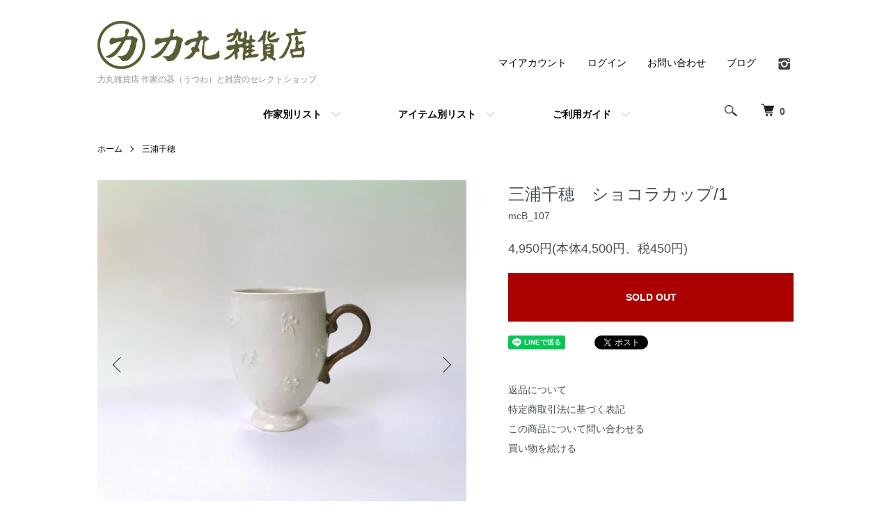

--- FILE ---
content_type: text/html; charset=EUC-JP
request_url: https://www.rikimaruzakkaten.jp/?pid=133922837
body_size: 15517
content:
<!DOCTYPE html PUBLIC "-//W3C//DTD XHTML 1.0 Transitional//EN" "http://www.w3.org/TR/xhtml1/DTD/xhtml1-transitional.dtd">
<html xmlns:og="http://ogp.me/ns#" xmlns:fb="http://www.facebook.com/2008/fbml" xmlns:mixi="http://mixi-platform.com/ns#" xmlns="http://www.w3.org/1999/xhtml" xml:lang="ja" lang="ja" dir="ltr">
<head>
<meta http-equiv="content-type" content="text/html; charset=euc-jp" />
<meta http-equiv="X-UA-Compatible" content="IE=edge,chrome=1" />
<meta name="viewport" content="width=device-width,initial-scale=1">
<title>三浦千穂/ショコラカップ/1 - 力丸雑貨店  作家の器（うつわ）と雑貨のセレクトショップ</title>
<meta name="Keywords" content="三浦千穂,ショコラカップ,イッチン,縦長,通販" />
<meta name="Description" content="三浦千穂の美しいミルキィホワイトの生地を曲線シルエットに成形し、イッチンで絵付けされた草花モチーフが素朴でありながらエレガントな雰囲気のショコラカップ/1を通販しています。" />
<meta name="Author" content="森吉二三枝" />
<meta name="Copyright" content="森吉晴美" />
<meta http-equiv="content-style-type" content="text/css" />
<meta http-equiv="content-script-type" content="text/javascript" />
<link rel="stylesheet" href="https://www.rikimaruzakkaten.jp/css/framework/colormekit.css" type="text/css" />
<link rel="stylesheet" href="https://www.rikimaruzakkaten.jp/css/framework/colormekit-responsive.css" type="text/css" />
<link rel="stylesheet" href="https://img14.shop-pro.jp/PA01185/237/css/8/index.css?cmsp_timestamp=20250602185110" type="text/css" />
<link rel="stylesheet" href="https://img14.shop-pro.jp/PA01185/237/css/8/product.css?cmsp_timestamp=20250602185110" type="text/css" />

<link rel="alternate" type="application/rss+xml" title="rss" href="https://www.rikimaruzakkaten.jp/?mode=rss" />
<link rel="alternate" media="handheld" type="text/html" href="https://www.rikimaruzakkaten.jp/?prid=133922837" />
<link rel="shortcut icon" href="https://img14.shop-pro.jp/PA01185/237/favicon.ico?cmsp_timestamp=20260105143242" />
<script type="text/javascript" src="//ajax.googleapis.com/ajax/libs/jquery/1.7.2/jquery.min.js" ></script>
<meta property="og:title" content="三浦千穂/ショコラカップ/1 - 力丸雑貨店  作家の器（うつわ）と雑貨のセレクトショップ" />
<meta property="og:description" content="三浦千穂の美しいミルキィホワイトの生地を曲線シルエットに成形し、イッチンで絵付けされた草花モチーフが素朴でありながらエレガントな雰囲気のショコラカップ/1を通販しています。" />
<meta property="og:url" content="https://www.rikimaruzakkaten.jp?pid=133922837" />
<meta property="og:site_name" content="力丸雑貨店  作家の器（うつわ）と雑貨のセレクトショップ" />
<meta property="og:image" content="https://img14.shop-pro.jp/PA01185/237/product/133922837.jpg?cmsp_timestamp=20250827181029"/>
<script type="text/javascript" src="https://puentopuenta.sakura.ne.jp/modern_window/jquery.cookie.js" charset="UTF-8"></script>
<script type="text/javascript" src="https://puentopuenta.sakura.ne.jp/modern_window/jquery.layerBoard.js" charset="UTF-8"></script>


<script>
$(function(){
	
	$('#layer_board_area').layerBoard({alpha:0.7});
	
})
</script>
<script>
  var Colorme = {"page":"product","shop":{"account_id":"PA01185237","title":"\u529b\u4e38\u96d1\u8ca8\u5e97  \u4f5c\u5bb6\u306e\u5668\uff08\u3046\u3064\u308f\uff09\u3068\u96d1\u8ca8\u306e\u30bb\u30ec\u30af\u30c8\u30b7\u30e7\u30c3\u30d7"},"basket":{"total_price":0,"items":[]},"customer":{"id":null},"inventory_control":"product","product":{"shop_uid":"PA01185237","id":133922837,"name":"\u4e09\u6d66\u5343\u7a42\u3000\u30b7\u30e7\u30b3\u30e9\u30ab\u30c3\u30d7\/1","model_number":"mcB_107","stock_num":0,"sales_price":4500,"sales_price_including_tax":4950,"variants":[],"category":{"id_big":2832115,"id_small":0},"groups":[{"id":563098},{"id":1424974}],"members_price":4500,"members_price_including_tax":4950}};

  (function() {
    function insertScriptTags() {
      var scriptTagDetails = [{"src":"https:\/\/static.spearly.com\/colorme\/cms.js?key=D8WIF9Ipq7MBAbKIm2wRXcMzINyf6q4wj7nUEtX2cVA","integrity":"sha256-17ILpQPpjJNZQUp23WC95VRvk1xsW2T8j7f\/b32lRhk="},{"src":"https:\/\/static.urumiru.ai\/urumiru-tracker.js?key=D8WIF9Ipq7MBAbKIm2wRXcMzINyf6q4wj7nUEtX2cVA","integrity":"sha256-KlobSejI\/8a5EFcwo\/QsCKuEULLhR9c4X2ozptdWHsk="}];
      var entry = document.getElementsByTagName('script')[0];

      scriptTagDetails.forEach(function(tagDetail) {
        var script = document.createElement('script');

        script.type = 'text/javascript';
        script.src = tagDetail.src;
        script.async = true;

        if( tagDetail.integrity ) {
          script.integrity = tagDetail.integrity;
          script.setAttribute('crossorigin', 'anonymous');
        }

        entry.parentNode.insertBefore(script, entry);
      })
    }

    window.addEventListener('load', insertScriptTags, false);
  })();
</script>
</head>
<body>
<meta name="colorme-acc-payload" content="?st=1&pt=10029&ut=133922837&at=PA01185237&v=20260130134545&re=&cn=2cbf9b29634ced6b77e7c56d6fab3c83" width="1" height="1" alt="" /><script>!function(){"use strict";Array.prototype.slice.call(document.getElementsByTagName("script")).filter((function(t){return t.src&&t.src.match(new RegExp("dist/acc-track.js$"))})).forEach((function(t){return document.body.removeChild(t)})),function t(c){var r=arguments.length>1&&void 0!==arguments[1]?arguments[1]:0;if(!(r>=c.length)){var e=document.createElement("script");e.onerror=function(){return t(c,r+1)},e.src="https://"+c[r]+"/dist/acc-track.js?rev=3",document.body.appendChild(e)}}(["acclog001.shop-pro.jp","acclog002.shop-pro.jp"])}();</script><script src="https://img.shop-pro.jp/tmpl_js/86/jquery.tile.js"></script>
<script src="https://img.shop-pro.jp/tmpl_js/86/jquery.skOuterClick.js"></script>


<div class="l-header">
  <div class="l-header-main u-container">
    <div class="l-header-main__in">
      <div class="l-header-logo">
        <h1 class="l-header-logo__img">
          <a href="./"><img src="https://img14.shop-pro.jp/PA01185/237/PA01185237.png?cmsp_timestamp=20260105143242" alt="力丸雑貨店  作家の器（うつわ）と雑貨のセレクトショップ" /></a>
        </h1>
                  <p class="l-header-logo__txt">
            力丸雑貨店  作家の器（うつわ）と雑貨のセレクトショップ
          </p>
              </div>
      <div class="l-header-search">
        <button class="l-header-search__btn js-mega-menu-btn js-search-btn">
          <img src="https://img.shop-pro.jp/tmpl_img/86/icon-search.png" alt="検索" />
        </button>
        <div class="l-header-search__contents js-mega-menu-contents">
          <div class="l-header-search__box">
            <form action="https://www.rikimaruzakkaten.jp/" method="GET" class="l-header-search__form">
              <input type="hidden" name="mode" value="srh" />
              <div class="l-header-search__input">
                <input type="text" name="keyword" placeholder="商品検索" />
              </div>
              <button class="l-header-search__submit" type="submit">
                <img src="https://img.shop-pro.jp/tmpl_img/86/icon-search.png" alt="送信" />
              </button>
            </form>
            <button class="l-header-search__close js-search-close" type="submit" aria-label="閉じる">
              <span></span>
              <span></span>
            </button>
          </div>
        </div>
        <div class="l-header-cart">
          <a href="https://www.rikimaruzakkaten.jp/cart/proxy/basket?shop_id=PA01185237&shop_domain=rikimaruzakkaten.jp">
            <img src="https://img.shop-pro.jp/tmpl_img/86/icon-cart.png" alt="カートを見る" />
            <span class="p-global-header__cart-count">
              0
            </span>
          </a>
        </div>
      </div>
      <button class="l-menu-btn js-navi-open" aria-label="メニュー">
        <span></span>
        <span></span>
      </button>
    </div>
    <div class="l-main-navi">
      <div class="l-main-navi__in">
        <ul class="l-main-navi-list">
                              <li class="l-main-navi-list__item">
            <div class="l-main-navi-list__ttl">
              作家別リスト
            </div>
            <button class="l-main-navi-list__link js-mega-menu-btn">
              作家別リスト
            </button>
            <div class="l-mega-menu js-mega-menu-contents">
              <ul class="l-mega-menu-list">
                                <li class="l-mega-menu-list__item">
                  <a class="l-mega-menu-list__link" href="https://www.rikimaruzakkaten.jp/?mode=cate&cbid=2272897&csid=0">
                    vintage/ヴィンテージ
                  </a>
                </li>
                                                    <li class="l-mega-menu-list__item">
                  <a class="l-mega-menu-list__link" href="https://www.rikimaruzakkaten.jp/?mode=cate&cbid=1551696&csid=0">
                    50％OFF/グスタフスベリ/GUSTAVSBERG
                  </a>
                </li>
                                                    <li class="l-mega-menu-list__item">
                  <a class="l-mega-menu-list__link" href="https://www.rikimaruzakkaten.jp/?mode=cate&cbid=1551345&csid=0">
                    ヨナスリンドホルム/jonaslindholm
                  </a>
                </li>
                                                    <li class="l-mega-menu-list__item">
                  <a class="l-mega-menu-list__link" href="https://www.rikimaruzakkaten.jp/?mode=cate&cbid=2832104&csid=0">
                    アンナレリンダー/AnnaLerinder
                  </a>
                </li>
                                                    <li class="l-mega-menu-list__item">
                  <a class="l-mega-menu-list__link" href="https://www.rikimaruzakkaten.jp/?mode=cate&cbid=1551361&csid=0">
                    山野アンダーソン陽子
                  </a>
                </li>
                                                    <li class="l-mega-menu-list__item">
                  <a class="l-mega-menu-list__link" href="https://www.rikimaruzakkaten.jp/?mode=cate&cbid=2440045&csid=0">
                    SKRUF/スクルーフ
                  </a>
                </li>
                                                    <li class="l-mega-menu-list__item">
                  <a class="l-mega-menu-list__link" href="https://www.rikimaruzakkaten.jp/?mode=cate&cbid=1989768&csid=0">
                    SarahPetherick/サラ・ぺセリック
                  </a>
                </li>
                                                    <li class="l-mega-menu-list__item">
                  <a class="l-mega-menu-list__link" href="https://www.rikimaruzakkaten.jp/?mode=cate&cbid=1552025&csid=0">
                    SALE/Vaxbo Lin/ヴェクスボリン
                  </a>
                </li>
                                                    <li class="l-mega-menu-list__item">
                  <a class="l-mega-menu-list__link" href="https://www.rikimaruzakkaten.jp/?mode=cate&cbid=2410220&csid=0">
                    ARABIA・CHEMEX・ICHENDORFMILANO・iittala
                  </a>
                </li>
                                                    <li class="l-mega-menu-list__item">
                  <a class="l-mega-menu-list__link" href="https://www.rikimaruzakkaten.jp/?mode=cate&cbid=2501212&csid=0">
                    VISION GLASS/ヴィジョングラス
                  </a>
                </li>
                                                    <li class="l-mega-menu-list__item">
                  <a class="l-mega-menu-list__link" href="https://www.rikimaruzakkaten.jp/?mode=cate&cbid=2082891&csid=0">
                    weck/ウェック
                  </a>
                </li>
                                                    <li class="l-mega-menu-list__item">
                  <a class="l-mega-menu-list__link" href="https://www.rikimaruzakkaten.jp/?mode=cate&cbid=1988342&csid=0">
                    リサラーソン/lisalarson
                  </a>
                </li>
                                                    <li class="l-mega-menu-list__item">
                  <a class="l-mega-menu-list__link" href="https://www.rikimaruzakkaten.jp/?mode=cate&cbid=2842124&csid=0">
                    30%OFF/Rorstrand/ロールストランド
                  </a>
                </li>
                                                    <li class="l-mega-menu-list__item">
                  <a class="l-mega-menu-list__link" href="https://www.rikimaruzakkaten.jp/?mode=cate&cbid=2082890&csid=0">
                    30%OFF/Jonas/ヨナス
                  </a>
                </li>
                                                    <li class="l-mega-menu-list__item">
                  <a class="l-mega-menu-list__link" href="https://www.rikimaruzakkaten.jp/?mode=cate&cbid=2978847&csid=0">
                    アクセル/Axel by ヨナスリンドホルム/jonaslindholm×宝泉窯
                  </a>
                </li>
                                                    <li class="l-mega-menu-list__item">
                  <a class="l-mega-menu-list__link" href="https://www.rikimaruzakkaten.jp/?mode=cate&cbid=2979177&csid=0">
                    リサラーソン/lisalarson×西山陶器
                  </a>
                </li>
                                                    <li class="l-mega-menu-list__item">
                  <a class="l-mega-menu-list__link" href="https://www.rikimaruzakkaten.jp/?mode=cate&cbid=2575126&csid=0">
                    itto/イット
                  </a>
                </li>
                                                    <li class="l-mega-menu-list__item">
                  <a class="l-mega-menu-list__link" href="https://www.rikimaruzakkaten.jp/?mode=cate&cbid=2936266&csid=0">
                    ヴェラブランカ/veLaBranca/逢見美帆
                  </a>
                </li>
                                                    <li class="l-mega-menu-list__item">
                  <a class="l-mega-menu-list__link" href="https://www.rikimaruzakkaten.jp/?mode=cate&cbid=2529010&csid=0">
                    魚谷あきこ
                  </a>
                </li>
                                                    <li class="l-mega-menu-list__item">
                  <a class="l-mega-menu-list__link" href="https://www.rikimaruzakkaten.jp/?mode=cate&cbid=2422959&csid=0">
                    オオタ硝子研究室/太田良子
                  </a>
                </li>
                                                    <li class="l-mega-menu-list__item">
                  <a class="l-mega-menu-list__link" href="https://www.rikimaruzakkaten.jp/?mode=cate&cbid=2706148&csid=0">
                    大塚薫子
                  </a>
                </li>
                                                    <li class="l-mega-menu-list__item">
                  <a class="l-mega-menu-list__link" href="https://www.rikimaruzakkaten.jp/?mode=cate&cbid=2239651&csid=0">
                    大家具子
                  </a>
                </li>
                                                    <li class="l-mega-menu-list__item">
                  <a class="l-mega-menu-list__link" href="https://www.rikimaruzakkaten.jp/?mode=cate&cbid=1989770&csid=0">
                    大山文女
                  </a>
                </li>
                                                    <li class="l-mega-menu-list__item">
                  <a class="l-mega-menu-list__link" href="https://www.rikimaruzakkaten.jp/?mode=cate&cbid=2212156&csid=0">
                    オノエコウタ
                  </a>
                </li>
                                                    <li class="l-mega-menu-list__item">
                  <a class="l-mega-menu-list__link" href="https://www.rikimaruzakkaten.jp/?mode=cate&cbid=1552026&csid=0">
                    鹿児島睦
                  </a>
                </li>
                                                    <li class="l-mega-menu-list__item">
                  <a class="l-mega-menu-list__link" href="https://www.rikimaruzakkaten.jp/?mode=cate&cbid=2836291&csid=0">
                    カタヤマユカノ
                  </a>
                </li>
                                                    <li class="l-mega-menu-list__item">
                  <a class="l-mega-menu-list__link" href="https://www.rikimaruzakkaten.jp/?mode=cate&cbid=2584069&csid=0">
                    加藤祥孝
                  </a>
                </li>
                                                    <li class="l-mega-menu-list__item">
                  <a class="l-mega-menu-list__link" href="https://www.rikimaruzakkaten.jp/?mode=cate&cbid=2876223&csid=0">
                    金津沙矢香のガラス
                  </a>
                </li>
                                                    <li class="l-mega-menu-list__item">
                  <a class="l-mega-menu-list__link" href="https://www.rikimaruzakkaten.jp/?mode=cate&cbid=2327352&csid=0">
                    革細工まつした
                  </a>
                </li>
                                                    <li class="l-mega-menu-list__item">
                  <a class="l-mega-menu-list__link" href="https://www.rikimaruzakkaten.jp/?mode=cate&cbid=2574914&csid=0">
                    キクタヒロコ
                  </a>
                </li>
                                                    <li class="l-mega-menu-list__item">
                  <a class="l-mega-menu-list__link" href="https://www.rikimaruzakkaten.jp/?mode=cate&cbid=1982008&csid=0">
                    日下華子の染付け、色絵、鉄絵の器
                  </a>
                </li>
                                                    <li class="l-mega-menu-list__item">
                  <a class="l-mega-menu-list__link" href="https://www.rikimaruzakkaten.jp/?mode=cate&cbid=2700534&csid=0">
                    工房えらむ/田中陽三
                  </a>
                </li>
                                                    <li class="l-mega-menu-list__item">
                  <a class="l-mega-menu-list__link" href="https://www.rikimaruzakkaten.jp/?mode=cate&cbid=2192105&csid=0">
                    小宮崇
                  </a>
                </li>
                                                    <li class="l-mega-menu-list__item">
                  <a class="l-mega-menu-list__link" href="https://www.rikimaruzakkaten.jp/?mode=cate&cbid=2776567&csid=0">
                    小山暁子
                  </a>
                </li>
                                                    <li class="l-mega-menu-list__item">
                  <a class="l-mega-menu-list__link" href="https://www.rikimaruzakkaten.jp/?mode=cate&cbid=2367424&csid=0">
                    3soku/中村奈津美 
                  </a>
                </li>
                                                    <li class="l-mega-menu-list__item">
                  <a class="l-mega-menu-list__link" href="https://www.rikimaruzakkaten.jp/?mode=cate&cbid=2584078&csid=0">
                    庄田春海
                  </a>
                </li>
                                                    <li class="l-mega-menu-list__item">
                  <a class="l-mega-menu-list__link" href="https://www.rikimaruzakkaten.jp/?mode=cate&cbid=2203535&csid=0">
                    Studio Bwanji/若杉麻衣子
                  </a>
                </li>
                                                    <li class="l-mega-menu-list__item">
                  <a class="l-mega-menu-list__link" href="https://www.rikimaruzakkaten.jp/?mode=cate&cbid=1985488&csid=0">
                    高島悠吏
                  </a>
                </li>
                                                    <li class="l-mega-menu-list__item">
                  <a class="l-mega-menu-list__link" href="https://www.rikimaruzakkaten.jp/?mode=cate&cbid=2549325&csid=0">
                    高橋大益の南部鉄瓶
                  </a>
                </li>
                                                    <li class="l-mega-menu-list__item">
                  <a class="l-mega-menu-list__link" href="https://www.rikimaruzakkaten.jp/?mode=cate&cbid=2584084&csid=0">
                    タカハシヒデキ
                  </a>
                </li>
                                                    <li class="l-mega-menu-list__item">
                  <a class="l-mega-menu-list__link" href="https://www.rikimaruzakkaten.jp/?mode=cate&cbid=2430480&csid=0">
                    田中ちあき
                  </a>
                </li>
                                                    <li class="l-mega-menu-list__item">
                  <a class="l-mega-menu-list__link" href="https://www.rikimaruzakkaten.jp/?mode=cate&cbid=2620864&csid=0">
                    辻本路
                  </a>
                </li>
                                                    <li class="l-mega-menu-list__item">
                  <a class="l-mega-menu-list__link" href="https://www.rikimaruzakkaten.jp/?mode=cate&cbid=2584077&csid=0">
                    弦巻玲子
                  </a>
                </li>
                                                    <li class="l-mega-menu-list__item">
                  <a class="l-mega-menu-list__link" href="https://www.rikimaruzakkaten.jp/?mode=cate&cbid=2827722&csid=0">
                    tete/てて
                  </a>
                </li>
                                                    <li class="l-mega-menu-list__item">
                  <a class="l-mega-menu-list__link" href="https://www.rikimaruzakkaten.jp/?mode=cate&cbid=2549328&csid=0">
                    戸津圭一郎
                  </a>
                </li>
                                                    <li class="l-mega-menu-list__item">
                  <a class="l-mega-menu-list__link" href="https://www.rikimaruzakkaten.jp/?mode=cate&cbid=2082886&csid=0">
                    中川夕花里
                  </a>
                </li>
                                                    <li class="l-mega-menu-list__item">
                  <a class="l-mega-menu-list__link" href="https://www.rikimaruzakkaten.jp/?mode=cate&cbid=1989764&csid=0">
                    永島義教
                  </a>
                </li>
                                                    <li class="l-mega-menu-list__item">
                  <a class="l-mega-menu-list__link" href="https://www.rikimaruzakkaten.jp/?mode=cate&cbid=2409564&csid=0">
                    中村かおり
                  </a>
                </li>
                                                    <li class="l-mega-menu-list__item">
                  <a class="l-mega-menu-list__link" href="https://www.rikimaruzakkaten.jp/?mode=cate&cbid=2335122&csid=0">
                    濱岡健太郎の白磁
                  </a>
                </li>
                                                    <li class="l-mega-menu-list__item">
                  <a class="l-mega-menu-list__link" href="https://www.rikimaruzakkaten.jp/?mode=cate&cbid=2072753&csid=0">
                    平井睦美
                  </a>
                </li>
                                                    <li class="l-mega-menu-list__item">
                  <a class="l-mega-menu-list__link" href="https://www.rikimaruzakkaten.jp/?mode=cate&cbid=2585437&csid=0">
                    福島晋平
                  </a>
                </li>
                                                    <li class="l-mega-menu-list__item">
                  <a class="l-mega-menu-list__link" href="https://www.rikimaruzakkaten.jp/?mode=cate&cbid=2876308&csid=0">
                    福田栄一/SugaryCeramic
                  </a>
                </li>
                                                    <li class="l-mega-menu-list__item">
                  <a class="l-mega-menu-list__link" href="https://www.rikimaruzakkaten.jp/?mode=cate&cbid=2697491&csid=0">
                    星野友里/机上工芸舎
                  </a>
                </li>
                                                    <li class="l-mega-menu-list__item">
                  <a class="l-mega-menu-list__link" href="https://www.rikimaruzakkaten.jp/?mode=cate&cbid=2138757&csid=0">
                    星野友里×湯浅記央/机上工芸舎
                  </a>
                </li>
                                                    <li class="l-mega-menu-list__item">
                  <a class="l-mega-menu-list__link" href="https://www.rikimaruzakkaten.jp/?mode=cate&cbid=2769337&csid=0">
                    堀宏治
                  </a>
                </li>
                                                    <li class="l-mega-menu-list__item">
                  <a class="l-mega-menu-list__link" href="https://www.rikimaruzakkaten.jp/?mode=cate&cbid=2832111&csid=0">
                    松村利恵
                  </a>
                </li>
                                                    <li class="l-mega-menu-list__item">
                  <a class="l-mega-menu-list__link" href="https://www.rikimaruzakkaten.jp/?mode=cate&cbid=2187236&csid=0">
                    真泥/服部克哉・村山朋子
                  </a>
                </li>
                                                    <li class="l-mega-menu-list__item">
                  <a class="l-mega-menu-list__link" href="https://www.rikimaruzakkaten.jp/?mode=cate&cbid=2832115&csid=0">
                    三浦千穂
                  </a>
                </li>
                                                    <li class="l-mega-menu-list__item">
                  <a class="l-mega-menu-list__link" href="https://www.rikimaruzakkaten.jp/?mode=cate&cbid=2138758&csid=0">
                    村上雄一
                  </a>
                </li>
                                                    <li class="l-mega-menu-list__item">
                  <a class="l-mega-menu-list__link" href="https://www.rikimaruzakkaten.jp/?mode=cate&cbid=2675251&csid=0">
                    森友見子
                  </a>
                </li>
                                                    <li class="l-mega-menu-list__item">
                  <a class="l-mega-menu-list__link" href="https://www.rikimaruzakkaten.jp/?mode=cate&cbid=2377763&csid=0">
                    柳瀬俊一郎/沙器窯
                  </a>
                </li>
                                                    <li class="l-mega-menu-list__item">
                  <a class="l-mega-menu-list__link" href="https://www.rikimaruzakkaten.jp/?mode=cate&cbid=2515146&csid=0">
                    山崎雄一
                  </a>
                </li>
                                                    <li class="l-mega-menu-list__item">
                  <a class="l-mega-menu-list__link" href="https://www.rikimaruzakkaten.jp/?mode=cate&cbid=2138944&csid=0">
                    湯浅記央/机上工芸舎
                  </a>
                </li>
                                                    <li class="l-mega-menu-list__item">
                  <a class="l-mega-menu-list__link" href="https://www.rikimaruzakkaten.jp/?mode=cate&cbid=2358989&csid=0">
                    吉田崇昭
                  </a>
                </li>
                                                    <li class="l-mega-menu-list__item">
                  <a class="l-mega-menu-list__link" href="https://www.rikimaruzakkaten.jp/?mode=cate&cbid=2159372&csid=0">
                    ヨハク木工舎/逢見祥平
                  </a>
                </li>
                                                    <li class="l-mega-menu-list__item">
                  <a class="l-mega-menu-list__link" href="https://www.rikimaruzakkaten.jp/?mode=cate&cbid=2290916&csid=0">
                    力丸雑貨店の布と革製品とヴィンテージボタン
                  </a>
                </li>
                                                    <li class="l-mega-menu-list__item">
                  <a class="l-mega-menu-list__link" href="https://www.rikimaruzakkaten.jp/?mode=cate&cbid=2577781&csid=0">
                    シギタス/リトアニア
                  </a>
                </li>
                                                    <li class="l-mega-menu-list__item">
                  <a class="l-mega-menu-list__link" href="https://www.rikimaruzakkaten.jp/?mode=cate&cbid=2427989&csid=0">
                    Swimsuit Department
                  </a>
                </li>
                                                    <li class="l-mega-menu-list__item">
                  <a class="l-mega-menu-list__link" href="https://www.rikimaruzakkaten.jp/?mode=cate&cbid=2672343&csid=0">
                    ぴょんぴょん堂/京都
                  </a>
                </li>
                                                    <li class="l-mega-menu-list__item">
                  <a class="l-mega-menu-list__link" href="https://www.rikimaruzakkaten.jp/?mode=cate&cbid=2555018&csid=0">
                    いろいろな作家の作品
                  </a>
                </li>
                                                    <li class="l-mega-menu-list__item">
                  <a class="l-mega-menu-list__link" href="https://www.rikimaruzakkaten.jp/?mode=cate&cbid=2549327&csid=0">
                    30%OFF/阿部春弥
                  </a>
                </li>
                                                    <li class="l-mega-menu-list__item">
                  <a class="l-mega-menu-list__link" href="https://www.rikimaruzakkaten.jp/?mode=cate&cbid=2272895&csid=0">
                    30%OFF/小倉夏樹の鎬（しのぎ）の器
                  </a>
                </li>
                                                    <li class="l-mega-menu-list__item">
                  <a class="l-mega-menu-list__link" href="https://www.rikimaruzakkaten.jp/?mode=cate&cbid=2584082&csid=0">
                    30%OFF/桂さえか
                  </a>
                </li>
                                                    <li class="l-mega-menu-list__item">
                  <a class="l-mega-menu-list__link" href="https://www.rikimaruzakkaten.jp/?mode=cate&cbid=2842119&csid=0">
                    30%OFF/要美紀
                  </a>
                </li>
                                                    <li class="l-mega-menu-list__item">
                  <a class="l-mega-menu-list__link" href="https://www.rikimaruzakkaten.jp/?mode=cate&cbid=2584472&csid=0">
                    30%OFF/北川タケシ
                  </a>
                </li>
                                                    <li class="l-mega-menu-list__item">
                  <a class="l-mega-menu-list__link" href="https://www.rikimaruzakkaten.jp/?mode=cate&cbid=2780965&csid=0">
                    30%OFF/木村硝子店
                  </a>
                </li>
                                                    <li class="l-mega-menu-list__item">
                  <a class="l-mega-menu-list__link" href="https://www.rikimaruzakkaten.jp/?mode=cate&cbid=2286852&csid=0">
                    25%OFF/辻美友子
                  </a>
                </li>
                                                    <li class="l-mega-menu-list__item">
                  <a class="l-mega-menu-list__link" href="https://www.rikimaruzakkaten.jp/?mode=cate&cbid=2584085&csid=0">
                    30%OFF/はなクラフト
                  </a>
                </li>
                                                    <li class="l-mega-menu-list__item">
                  <a class="l-mega-menu-list__link" href="https://www.rikimaruzakkaten.jp/?mode=cate&cbid=2515690&csid=0">
                    20％OFF/フレル/山田哲也
                  </a>
                </li>
                                                    <li class="l-mega-menu-list__item">
                  <a class="l-mega-menu-list__link" href="https://www.rikimaruzakkaten.jp/?mode=cate&cbid=2138756&csid=0">
                    25%OFF/ワダコーヘー
                  </a>
                </li>
                                                    <li class="l-mega-menu-list__item">
                  <a class="l-mega-menu-list__link" href="https://www.rikimaruzakkaten.jp/?mode=cate&cbid=2066384&csid=0">
                    Sale! Sale!! Sale!!!
                  </a>
                </li>
                                                    <li class="l-mega-menu-list__item">
                  <a class="l-mega-menu-list__link" href="https://www.rikimaruzakkaten.jp/?mode=cate&cbid=2780919&csid=0">
                    追加ラッピング
                  </a>
                </li>
                                                    <li class="l-mega-menu-list__item">
                  <a class="l-mega-menu-list__link" href="https://www.rikimaruzakkaten.jp/?mode=cate&cbid=2398011&csid=0">
                    領収書発行
                  </a>
                </li>
                              </ul>
            </div>
          </li>
                                                  <li class="l-main-navi-list__item">
            <div class="l-main-navi-list__ttl">
              アイテム別リスト
            </div>
            <button class="l-main-navi-list__link js-mega-menu-btn">
              アイテム別リスト
            </button>
            <div class="l-mega-menu js-mega-menu-contents">
              <ul class="l-mega-menu-list">
                                <li class="l-mega-menu-list__item">
                  <a class="l-mega-menu-list__link" href="https://www.rikimaruzakkaten.jp/?mode=grp&gid=551962">
                    箸置き
                  </a>
                </li>
                                                    <li class="l-mega-menu-list__item">
                  <a class="l-mega-menu-list__link" href="https://www.rikimaruzakkaten.jp/?mode=grp&gid=551963">
                    飯碗・丼（めん鉢）・汁椀
                  </a>
                </li>
                                                    <li class="l-mega-menu-list__item">
                  <a class="l-mega-menu-list__link" href="https://www.rikimaruzakkaten.jp/?mode=grp&gid=563098">
                    飲みものの器
                  </a>
                </li>
                                                    <li class="l-mega-menu-list__item">
                  <a class="l-mega-menu-list__link" href="https://www.rikimaruzakkaten.jp/?mode=grp&gid=564291">
                    カップ＆ソーサー
                  </a>
                </li>
                                                    <li class="l-mega-menu-list__item">
                  <a class="l-mega-menu-list__link" href="https://www.rikimaruzakkaten.jp/?mode=grp&gid=551966">
                    皿・プレート
                  </a>
                </li>
                                                    <li class="l-mega-menu-list__item">
                  <a class="l-mega-menu-list__link" href="https://www.rikimaruzakkaten.jp/?mode=grp&gid=564315">
                    鉢・ボウル
                  </a>
                </li>
                                                    <li class="l-mega-menu-list__item">
                  <a class="l-mega-menu-list__link" href="https://www.rikimaruzakkaten.jp/?mode=grp&gid=2725961">
                    ドリッパー＆サーバー
                  </a>
                </li>
                                                    <li class="l-mega-menu-list__item">
                  <a class="l-mega-menu-list__link" href="https://www.rikimaruzakkaten.jp/?mode=grp&gid=642530">
                    片口・クリーマー・ピッチャーなどの注器
                  </a>
                </li>
                                                    <li class="l-mega-menu-list__item">
                  <a class="l-mega-menu-list__link" href="https://www.rikimaruzakkaten.jp/?mode=grp&gid=564316">
                    ポット・急須・土瓶・鉄瓶
                  </a>
                </li>
                                                    <li class="l-mega-menu-list__item">
                  <a class="l-mega-menu-list__link" href="https://www.rikimaruzakkaten.jp/?mode=grp&gid=952546">
                    重箱・キャニスター・蓋つきの器
                  </a>
                </li>
                                                    <li class="l-mega-menu-list__item">
                  <a class="l-mega-menu-list__link" href="https://www.rikimaruzakkaten.jp/?mode=grp&gid=642531">
                    酒器
                  </a>
                </li>
                                                    <li class="l-mega-menu-list__item">
                  <a class="l-mega-menu-list__link" href="https://www.rikimaruzakkaten.jp/?mode=grp&gid=1240908">
                    その他の陶器・磁器
                  </a>
                </li>
                                                    <li class="l-mega-menu-list__item">
                  <a class="l-mega-menu-list__link" href="https://www.rikimaruzakkaten.jp/?mode=grp&gid=642532">
                    その他のガラス器
                  </a>
                </li>
                                                    <li class="l-mega-menu-list__item">
                  <a class="l-mega-menu-list__link" href="https://www.rikimaruzakkaten.jp/?mode=grp&gid=643339">
                    その他の木の器
                  </a>
                </li>
                                                    <li class="l-mega-menu-list__item">
                  <a class="l-mega-menu-list__link" href="https://www.rikimaruzakkaten.jp/?mode=grp&gid=1359062">
                    その他の素材の器
                  </a>
                </li>
                                                    <li class="l-mega-menu-list__item">
                  <a class="l-mega-menu-list__link" href="https://www.rikimaruzakkaten.jp/?mode=grp&gid=2672899">
                    バスケット
                  </a>
                </li>
                                                    <li class="l-mega-menu-list__item">
                  <a class="l-mega-menu-list__link" href="https://www.rikimaruzakkaten.jp/?mode=grp&gid=948057">
                    箸・カトラリー
                  </a>
                </li>
                                                    <li class="l-mega-menu-list__item">
                  <a class="l-mega-menu-list__link" href="https://www.rikimaruzakkaten.jp/?mode=grp&gid=1406060">
                    テーブルまわり
                  </a>
                </li>
                                                    <li class="l-mega-menu-list__item">
                  <a class="l-mega-menu-list__link" href="https://www.rikimaruzakkaten.jp/?mode=grp&gid=956618">
                    キッチンツール
                  </a>
                </li>
                                                    <li class="l-mega-menu-list__item">
                  <a class="l-mega-menu-list__link" href="https://www.rikimaruzakkaten.jp/?mode=grp&gid=956619">
                    キッチンクロス
                  </a>
                </li>
                                                    <li class="l-mega-menu-list__item">
                  <a class="l-mega-menu-list__link" href="https://www.rikimaruzakkaten.jp/?mode=grp&gid=1209412">
                    インテリア
                  </a>
                </li>
                                                    <li class="l-mega-menu-list__item">
                  <a class="l-mega-menu-list__link" href="https://www.rikimaruzakkaten.jp/?mode=grp&gid=1948011">
                    ワードローブ
                  </a>
                </li>
                                                    <li class="l-mega-menu-list__item">
                  <a class="l-mega-menu-list__link" href="https://www.rikimaruzakkaten.jp/?mode=grp&gid=1212307">
                    バスルーム＆ランドリー
                  </a>
                </li>
                                                    <li class="l-mega-menu-list__item">
                  <a class="l-mega-menu-list__link" href="https://www.rikimaruzakkaten.jp/?mode=grp&gid=2104968">
                    ステーショナリー
                  </a>
                </li>
                                                    <li class="l-mega-menu-list__item">
                  <a class="l-mega-menu-list__link" href="https://www.rikimaruzakkaten.jp/?mode=grp&gid=1721504">
                    クリスマスのオーナメント、オブジェ
                  </a>
                </li>
                                                    <li class="l-mega-menu-list__item">
                  <a class="l-mega-menu-list__link" href="https://www.rikimaruzakkaten.jp/?mode=grp&gid=2781766">
                    手作り材料
                  </a>
                </li>
                              </ul>
            </div>
          </li>
                              <li class="l-main-navi-list__item">
            <div class="l-main-navi-list__ttl">
              ご利用ガイド
            </div>
            <button class="l-main-navi-list__link js-mega-menu-btn">
              ご利用ガイド
            </button>
            <div class="l-mega-menu js-mega-menu-contents">
              <ul class="l-mega-menu-list">
                <li class="l-mega-menu-list__item">
                  <a class="l-mega-menu-list__link" href="https://www.rikimaruzakkaten.jp/?mode=sk#delivery">配送・送料について</a>
                </li>
                <li class="l-mega-menu-list__item">
                  <a class="l-mega-menu-list__link" href="https://www.rikimaruzakkaten.jp/?mode=sk#payment">支払い方法について</a>
                </li>
                <li class="l-mega-menu-list__item">
                  <a class="l-mega-menu-list__link" href="https://www.rikimaruzakkaten.jp/?mode=sk#return">返品について</a>
                </li>
                <li class="l-mega-menu-list__item">
                  <a class="l-mega-menu-list__link" href="https://www.rikimaruzakkaten.jp/?mode=sk#info">特定商取引法に基づく表記</a>
                </li>
              </ul>
            </div>
          </li>
　       </ul>
        <div class="l-help-navi-box">
					<ul class="l-help-navi-list">
            <li class="l-help-navi-list__item">
              <a class="l-help-navi-list__link" href="https://www.rikimaruzakkaten.jp/?mode=myaccount">マイアカウント</a>
            </li>
                                                          <li class="l-help-navi-list__item">
                  <a class="l-help-navi-list__link" href="https://www.rikimaruzakkaten.jp/?mode=login&shop_back_url=https%3A%2F%2Fwww.rikimaruzakkaten.jp%2F">ログイン</a>
                </li>
                                    <li class="l-help-navi-list__item">
            <a class="l-help-navi-list__link" href="https://linenonline.shop-pro.jp/customer/inquiries/new">
              お問い合わせ
            </a>
          </li>          <li class="l-help-navi-list__item">
            <a class="l-help-navi-list__link" href="https://www.rikimaruzakkaten.jp/apps/note/">
              ブログ
            </a>
          </li>
					</ul>
                    <ul class="l-sns-navi-list u-opa">
                        <li class="l-sns-navi-list__item">
              <a href="https://instagram.com/rikimaruzakkaten" target="_blank">
                <i class="icon-lg-b icon-instagram" aria-label="instagram"></i>
              </a>
            </li>
                                                            <!-- <li class="l-sns-navi-list__item">
              <a href="" target="_blank">
                <i class="icon-lg-b icon-pinterest" aria-label="pinterest"></i>
              </a>
            </li> -->
          </ul>
                  </div>
      </div>
    </div>
    <div class="l-main-navi-overlay js-navi-close"></div>
  </div>
</div>

<div class="l-main product">
  <link href="https://img.shop-pro.jp/tmpl_js/86/slick.css" rel="stylesheet" type="text/css">
<link href="https://img.shop-pro.jp/tmpl_js/86/slick-theme.css" rel="stylesheet" type="text/css">

<div class="p-product">
  
  <div class="c-breadcrumbs u-container">
    <ul class="c-breadcrumbs-list">
      <li class="c-breadcrumbs-list__item">
        <a href="./">
          ホーム
        </a>
      </li>
            <li class="c-breadcrumbs-list__item">
        <a href="?mode=cate&cbid=2832115&csid=0">
          三浦千穂
        </a>
      </li>
                </ul>
  </div>
  
    <div class="p-product u-container">
    <form name="product_form" method="post" action="https://www.rikimaruzakkaten.jp/cart/proxy/basket/items/add">
      <div class="p-product-main">
        
        <div class="p-product-img">
          <div class="p-product-img__main js-images-slider">
            <div class="p-product-img__main-item">
                            <img src="https://img14.shop-pro.jp/PA01185/237/product/133922837.jpg?cmsp_timestamp=20250827181029" alt="" />
                          </div>
                                                    <div class="p-product-img__main-item">
                <img src="https://img14.shop-pro.jp/PA01185/237/product/133922837_o1.jpg?cmsp_timestamp=20250827181029" alt="" />
              </div>
                                                      <div class="p-product-img__main-item">
                <img src="https://img14.shop-pro.jp/PA01185/237/product/133922837_o2.jpg?cmsp_timestamp=20250827181029" alt="" />
              </div>
                                                      <div class="p-product-img__main-item">
                <img src="https://img14.shop-pro.jp/PA01185/237/product/133922837_o3.jpg?cmsp_timestamp=20250827181010" alt="" />
              </div>
                                                      <div class="p-product-img__main-item">
                <img src="https://img14.shop-pro.jp/PA01185/237/product/133922837_o4.jpg?cmsp_timestamp=20250827181010" alt="" />
              </div>
                                                                                                                                                                                                                                                                                                                                                                                                                                                                                                                                                                                                                                                                                                                                                                                                                                                                                                                                                                                                                                                                                                                                                                                                                                                                  </div>
                    <div class="p-product-img__thumb">
            <div class="u-overflow-slide">
              <ul class="p-product-thumb-list">
                                <li class="p-product-thumb-list__item">
                  <div class="p-product-thumb-list__img">
                    <img src="https://img14.shop-pro.jp/PA01185/237/product/133922837.jpg?cmsp_timestamp=20250827181029" alt="" />
                  </div>
                </li>
                                                                    <li class="p-product-thumb-list__item">
                    <div class="p-product-thumb-list__img">
                      <img src="https://img14.shop-pro.jp/PA01185/237/product/133922837_o1.jpg?cmsp_timestamp=20250827181029" alt="" />
                    </div>
                  </li>
                                                                      <li class="p-product-thumb-list__item">
                    <div class="p-product-thumb-list__img">
                      <img src="https://img14.shop-pro.jp/PA01185/237/product/133922837_o2.jpg?cmsp_timestamp=20250827181029" alt="" />
                    </div>
                  </li>
                                                                      <li class="p-product-thumb-list__item">
                    <div class="p-product-thumb-list__img">
                      <img src="https://img14.shop-pro.jp/PA01185/237/product/133922837_o3.jpg?cmsp_timestamp=20250827181010" alt="" />
                    </div>
                  </li>
                                                                      <li class="p-product-thumb-list__item">
                    <div class="p-product-thumb-list__img">
                      <img src="https://img14.shop-pro.jp/PA01185/237/product/133922837_o4.jpg?cmsp_timestamp=20250827181010" alt="" />
                    </div>
                  </li>
                                                                                                                                                                                                                                                                                                                                                                                                                                                                                                                                                                                                                                                                                                                                                                                                                                                                                                                                                                                                                                                                                                                                                                                                                                                                                                                                                                                                                                                                                                                                                                                                                                          </ul>
            </div>
          </div>
                  </div>
        
        
        <div class="p-product-info">
          <h2 class="p-product-info__ttl">
            三浦千穂　ショコラカップ/1
          </h2>
          
          <div class="p-product-info__id">
            mcB_107
          </div>
          
          
          <div class="p-product-price">
                        <div class="p-product-price__sell">
              4,950円(本体4,500円、税450円)
            </div>
                                              </div>
          
          
                    
          
                    
          
          <div class="p-product-form">
                        <div class="p-product-form-btn">
              <div class="p-product-form-btn__cart">
                                                <button class="c-btn-cart is-soldout" type="button" disabled="disabled">
                    SOLD OUT
                  </button>
                              							                            </div>
            </div>
          </div>
          
          
          <ul class="p-product-sns-list">
            <li class="p-product-sns-list__item">
              <div class="line-it-button" data-lang="ja" data-type="share-a" data-ver="3"
                         data-color="default" data-size="small" data-count="false" style="display: none;"></div>
                       <script src="https://www.line-website.com/social-plugins/js/thirdparty/loader.min.js" async="async" defer="defer"></script>
            </li>
            <li class="p-product-sns-list__item">
              
            </li>
            <li class="p-product-sns-list__item">
              <a href="https://twitter.com/share" class="twitter-share-button" data-url="https://www.rikimaruzakkaten.jp/?pid=133922837" data-text="" data-lang="ja" >ツイート</a>
<script charset="utf-8">!function(d,s,id){var js,fjs=d.getElementsByTagName(s)[0],p=/^http:/.test(d.location)?'http':'https';if(!d.getElementById(id)){js=d.createElement(s);js.id=id;js.src=p+'://platform.twitter.com/widgets.js';fjs.parentNode.insertBefore(js,fjs);}}(document, 'script', 'twitter-wjs');</script>
            </li>
          </ul>
          
          <ul class="p-product-link-list">
            <li class="p-product-link-list__item">
              <a href="https://www.rikimaruzakkaten.jp/?mode=sk#return">返品について</a>
            </li>
            <li class="p-product-link-list__item">
              <a href="https://www.rikimaruzakkaten.jp/?mode=sk#info">特定商取引法に基づく表記</a>
            </li>
                        <li class="p-product-link-list__item">
              <a href="https://linenonline.shop-pro.jp/customer/products/133922837/inquiries/new">この商品について問い合わせる</a>
            </li>
            <li class="p-product-link-list__item">
              <a href="https://www.rikimaruzakkaten.jp/?mode=cate&cbid=2832115&csid=0">買い物を続ける</a>
            </li>
          </ul>
        </div>
      </div>
      
      <div class="p-product-detail">
        
        <div class="p-product-explain">
          <h3 class="p-product__ttl">
            DETAIL
          </h3>
          <div class="p-product-explain__body">
            【サイズ】約φ75×H100ミリ/200cc（満水）<br />
【重さ】約190グラム<br />
【素材】半磁器<br />
【お手入れ】ご使用前のお手入れは特にありません。<br />
<br />
名古屋芸術大学絵画科卒業後、愛知県立窯業高等技術専門校修了され、現在、愛知県の工房で主に半磁器にイッチンで草花をモチーフにした器を作陶されています三浦千穂さんのエレガントなショコラカップ/1です。<br />
一点、一点、イッチンで模様付けされている草花は実在の植物もありますが三浦千穂さんが創作された草花もありますので区別はナンバーとさせていただきます。<br />
<br />
ショコラカップはほっそりとした細長シルエットにイッチンで野の花のような植物が散らされて、ブロンズのハンドルとなっています。<br />
<a href="https://img17.shop-pro.jp/PA01101/435/etc_base64/SU1HX21jMDg2NQ.jpg?cmsp_timestamp=20250827173650" target="_blank"><img src="https://img17.shop-pro.jp/PA01101/435/etc_base64/SU1HX21jMDg2NQ.jpg?cmsp_timestamp=20250827173650"width="300" height="300" alt="文様の詳細画像" title="文様の詳細画像"></a><br />
※画像はクリックしていただくと拡大します。<br />
<br />
サイズ・容量は普通サイズとなっています。<br />
エレガントで優しい雰囲気が漂う穏やかなティータイムにピッタリのマグです。<br />
とても柔らかい、女性らしい器ですがしっかりとした安定感があります。<br />
<br />
三浦千穂さんの器は女性らしいシルエット、文様でテーブルは柔らかく、優しい雰囲気が漂います。<br />
<br />
■作家さんの作品は1点、1点手作りとなっています。色目、大きさ、厚みに個体差があります。予めご了承ください。<br />
また、サイズ表記は目安としてお買い求めください。
          </div>
        </div>
        
        <div class="p-product-other">
          
                    
          
                    
        </div>
      </div>
      <input type="hidden" name="user_hash" value="4e1afc85b41998ed3b450d10231b635a"><input type="hidden" name="members_hash" value="4e1afc85b41998ed3b450d10231b635a"><input type="hidden" name="shop_id" value="PA01185237"><input type="hidden" name="product_id" value="133922837"><input type="hidden" name="members_id" value=""><input type="hidden" name="back_url" value="https://www.rikimaruzakkaten.jp/?pid=133922837"><input type="hidden" name="needs_basket_token" value="1"><input type="hidden" name="reference_token" value="fa9f7e1daa4c4a06a4f5f22272b68608"><input type="hidden" name="shop_domain" value="rikimaruzakkaten.jp">
    </form>
  </div>

<script src="https://img.shop-pro.jp/tmpl_js/86/slick.min.js"></script>

<script type="text/javascript">
$(document).on("ready", function() {
  var slider = ".js-images-slider";
  var thumbnailItem = ".p-product-thumb-list__item";

  $(thumbnailItem).each(function() {
    var index = $(thumbnailItem).index(this);
    $(this).attr("data-index",index);
  });

  $(slider).on('init',function(slick) {
    var index = $(".slide-item.slick-slide.slick-current").attr("data-slick-index");
    $(thumbnailItem+'[data-index="'+index+'"]').addClass("is-current");
  });

  $(slider).slick( {
    autoplay: false,
    arrows: true,
    infinite: true
  });

  $(thumbnailItem).on('click',function() {
    var index = $(this).attr("data-index");
    $(slider).slick("slickGoTo",index,false);
  });

  $(slider).on('beforeChange',function(event,slick, currentSlide,nextSlide){
    $(thumbnailItem).each(function() {
      $(this).removeClass("is-current");
    });
    $(thumbnailItem+'[data-index="'+nextSlide+'"]').addClass("is-current");
  });
});
</script></div>

<div class="l-bottom u-container">
        <div class="p-shop-info">
    
        
    
        
  </div>
  <div class="p-shopguide u-contents-s">
    <h2 class="u-visually-hidden">
      ショッピングガイド
    </h2>
    <div class="p-shopguide-wrap">
            <div class="p-shopguide-column">
        <div class="p-shopguide-box js-matchHeight">
          <div class="p-shopguide-head">
            <div class="p-shopguide__icon">
              <img src="https://img.shop-pro.jp/tmpl_img/86/shopguide-icon-shipping.png" alt="" />
            </div>
            <h3 class="c-ttl-sub">
              SHIPPING
              <span class="c-ttl-sub__ja">配送・送料について</span>
            </h3>
          </div>
          <dl class="p-shopguide-txt">
                        <dt class="p-shopguide__ttl">
              日本郵便ゆうパック
            </dt>
            <dd class="p-shopguide__body">
                            ■送料：￥900円（税込/基本60センチ箱サイズ）～<br />
離島の方は別途お問い合わせください。<br />
※一部の地域並びに梱包サイズによって追加送料を申し受ける場合がございます。<br />
また、ヤマト運輸宅急便にて発送の場合もございますが、配送会社のご指定はお受けできません。<br /><br />
<span style="font-size:12px; font-weight:bold; color:#fff; background:#ff0000;">※海外発送は致しておりません。</span><br />
また、海外転送サービスを利用してのご注文はお断りしております。転送サービスをご利用いただいた場合はご注文を取消し(キャンセル)致しますので、あらかじめご了承ください。 <br />
International shipping is not available. Your order of using the overseas transfer service, we have refused.Sorry.<br />
            </dd>
                        <dt class="p-shopguide__ttl">
              日本郵便レターパックプラス
            </dt>
            <dd class="p-shopguide__body">
                            ●全国一律￥600<br />
●布・紙製品以外はレターパックプラスでお受けできません。<br />
●レターパックプラスは集荷対象ではありませんので発送が遅れる場合もあります。予めご了承ください。<br />
●概ねの地域で翌日お届けとなりますが、日にちのご指定はできません。<br />
●大きさが縦×横×厚さの合計が60センチ以内（但し、長辺が340ミリまで）で4キログラムまでがご利用可能です。<br />
●ポストインでなく対面でのお届けとなります。<br />
●領収書等の信書は同封できません。<br />
●補償金額は送料（￥600）のみです。予めご了解の上、ご利用ください。<br />

            </dd>
                      </dl>
        </div>
      </div>
            <div class="p-shopguide-column">
        <div class="p-shopguide-box js-matchHeight">
          <div class="p-shopguide-head">
            <div class="p-shopguide__icon">
              <img src="https://img.shop-pro.jp/tmpl_img/86/shopguide-icon-return.png" alt="" />
            </div>
            <h3 class="c-ttl-sub">
              RETURN
              <span class="c-ttl-sub__ja">返品について</span>
            </h3>
          </div>
          <dl class="p-shopguide-txt">
                        <dt class="p-shopguide__ttl">
              不良品
            </dt>
            <dd class="p-shopguide__body">
              商品がお手元に届き次第、ご確認下さい。<br />
万が一、汚損、破損等ございましたらご希望到着日時を含めて2日以内にお電話、メールにてご一報ください。<br />
後ほど当店よりご連絡させて頂きます。<br />
申し訳ありませんが、3日以上経過のご連絡には対応いたしかねます。<br />
ご注文品と同一商品の在庫があれば代品をお届けいたします。<br />
代品発送はご注文同一商品のみです。<br />
在庫が無い場合はご返金となります。
            </dd>
                                    <dt class="p-shopguide__ttl">
              返品期限
            </dt>
            <dd class="p-shopguide__body">
              原則として誤送以外の良品の返品、交換は受け付けておりません。<br />
誤送、汚損、破損等の場合は、ご相談後、2日以内にご返送下さい。<br />

            </dd>
                                    <dt class="p-shopguide__ttl">
              返品送料
            </dt>
            <dd class="p-shopguide__body">
              当店の手違い等の場合は返送料は当店負担となります。お客様のご都合によるご返品は原則ご遠慮いただいております。
            </dd>
                      </dl>
        </div>
      </div>
            <div class="p-shopguide-column">
        <div class="p-shopguide-box js-matchHeight">
          <div class="p-shopguide-head">
            <div class="p-shopguide__icon">
              <img src="https://img.shop-pro.jp/tmpl_img/86/shopguide-icon-payment.png" alt="" />
            </div>
            <h3 class="c-ttl-sub">
              PAYMENT
              <span class="c-ttl-sub__ja">お支払いについて</span>
            </h3>
          </div>
          <dl class="p-shopguide-txt">
                        <dt class="p-shopguide__ttl">
              クレジットカード・銀行口座振替（PayPal）
            </dt>
            <dd class="p-shopguide__body">
                                          PayPal（ペイパル）とは<br />
クレジットカード、デビットカードを登録するか、銀行の口座振替設定を行うだけで、IDとパスワードのみでの取引が可能に。支払い情報をお店に伝えずに安全にご利用いいただけます。
            </dd>
                        <dt class="p-shopguide__ttl">
              Amazon Pay
            </dt>
            <dd class="p-shopguide__body">
                                          Amazonのアカウントに登録された配送先や支払い方法を利用して決済できます。<br />
Amazonのアカウントに登録された配送先以外へは配送できません。<br />
また、ご利用いただけない作品があります。<br />
予めご了承ください。<br />

            </dd>
                      </dl>
        </div>
      </div>
          </div>
  </div>
</div>

<div class="l-footer">
  <div class="u-container">
    <div class="l-footer-main">
      <div class="l-footer-shopinfo">
        <div class="l-footer-shopinfo__logo">
          <a href="./"><img src="https://img14.shop-pro.jp/PA01185/237/PA01185237.png?cmsp_timestamp=20260105143242" alt="力丸雑貨店  作家の器（うつわ）と雑貨のセレクトショップ" /></a>
        </div>
                <div class="l-footer-shopinfo__txt">
          力丸雑貨店  作家の器（うつわ）と雑貨のセレクトショップ
        </div>
                <ul class="l-footer-sns-list u-opa">
                    <li class="l-footer-sns-list__item">
            <a href="https://instagram.com/rikimaruzakkaten" target="_blank">
              <i class="icon-lg-b icon-instagram" aria-label="instagram"></i>
            </a>
          </li>
                                                  <!-- <li class="l-footer-sns-list__item">
            <a href="" target="_blank">
              <i class="icon-lg-b icon-pinterest" aria-label="pinterest"></i>
            </a>
          </li> -->
        </ul>
              </div>
      <div class="l-footer-navi">
        <ul class="l-footer-navi-list">
          <li class="l-footer-navi-list__item">
            <a class="l-footer-navi-list__link" href="./">
              ホーム
            </a>
          </li>
          <li class="l-footer-navi-list__item">
            <a class="l-footer-navi-list__link" href="https://www.rikimaruzakkaten.jp/?mode=sk#delivery">
              配送・送料について
            </a>
          </li>
          <li class="l-footer-navi-list__item">
            <a class="l-footer-navi-list__link" href="https://www.rikimaruzakkaten.jp/?mode=sk#return">
              返品について
            </a>
          </li>
          <li class="l-footer-navi-list__item">
            <a class="l-footer-navi-list__link" href="https://www.rikimaruzakkaten.jp/?mode=sk#payment">
              支払い方法について
            </a>
          </li>
          <li class="l-footer-navi-list__item">
            <a class="l-footer-navi-list__link" href="https://www.rikimaruzakkaten.jp/?mode=sk#info">
              特定商取引法に基づく表記
            </a>
          </li>
          <li class="l-footer-navi-list__item">
            <a class="l-footer-navi-list__link" href="https://www.rikimaruzakkaten.jp/?mode=privacy">
              プライバシーポリシー
            </a>
          </li>
        </ul>
        <ul class="l-footer-navi-list">
                    <li class="l-footer-navi-list__item">
            <a class="l-footer-navi-list__link" href="https://www.rikimaruzakkaten.jp/apps/note/">
              ショップブログ
            </a>
          </li>
                              <li class="l-footer-navi-list__item">
            <span class="l-footer-navi-list__link">
              <a href="https://www.rikimaruzakkaten.jp/?mode=rss">RSS</a> / <a href="https://www.rikimaruzakkaten.jp/?mode=atom">ATOM</a>
            </span>
          </li>
        </ul>
        <ul class="l-footer-navi-list">
          <li class="l-footer-navi-list__item">
            <a class="l-footer-navi-list__link" href="https://www.rikimaruzakkaten.jp/?mode=myaccount">
              マイアカウント
            </a>
          </li>
                                        <li class="l-footer-navi-list__item">
            <a class="l-footer-navi-list__link" href="https://www.rikimaruzakkaten.jp/?mode=login&shop_back_url=https%3A%2F%2Fwww.rikimaruzakkaten.jp%2F">
              ログイン
            </a>
          </li>
                              <li class="l-footer-navi-list__item">
                        <a class="l-footer-navi-list__link" href="https://www.rikimaruzakkaten.jp/cart/proxy/basket?shop_id=PA01185237&shop_domain=rikimaruzakkaten.jp">
              カートを見る
            </a>
                      </li>
          <li class="l-footer-navi-list__item">
            <a class="l-footer-navi-list__link" href="https://linenonline.shop-pro.jp/customer/inquiries/new">
              お問い合わせ
            </a>
          </li>
        </ul>
      </div>
    </div>
  </div>
</div>
<div class="l-copyright">
  <div class="l-copyright__txt">
    &copy; 力丸雑貨店
  </div>
  <div class="l-copyright__logo">
    <a href="https://shop-pro.jp" target="_blank">Powered by<img src="https://img.shop-pro.jp/tmpl_img/86/powered.png" alt="カラーミーショップ" /></a>
  </div>
</div>

<script src="https://img.shop-pro.jp/tmpl_js/86/jquery.biggerlink.min.js"></script>
<script src="https://img.shop-pro.jp/tmpl_js/86/jquery.matchHeight-min.js"></script>
<script src="https://img.shop-pro.jp/tmpl_js/86/what-input.js"></script>

<script type="text/javascript">
$(document).ready(function() {
  //category search
  $(".js-mega-menu-btn").on("click",function() {
    if ($(this).hasClass("is-on")) {
      $(this).removeClass("is-on");
      $(this).next(".js-mega-menu-contents").fadeOut(200,"swing");
    } else {
      $(".js-mega-menu-btn").removeClass("is-on");
      $(".js-mega-menu-btn").next().fadeOut(200,"swing");
      $(this).addClass("is-on");
      $(this).next(".js-mega-menu-contents").fadeIn(200,"swing");
    }
  });
  $(".js-search-close").on('click',function() {
    $(".l-header-search__contents").fadeOut(200,"swing");
    $(".l-header-search__btn").removeClass("is-on");
  });
  $(".js-search-btn").on('click',function() {
    $(".l-main-navi").removeClass("is-open");
    $(".js-navi-open").removeClass("is-on");
  });

  //hamburger
  $(".js-navi-open,.js-navi-close").on('click',function() {
    $(".l-header-search__contents").fadeOut(200,"swing");
    $(".l-header-search__btn").removeClass("is-on");
    $(".l-header").toggleClass("is-open");
    $(".l-main-navi").toggleClass("is-open");
    $(".l-menu-btn").toggleClass("is-on");
    $(".l-main-navi-overlay").toggleClass("is-on");
  });
});
</script>

<script type="text/javascript">
$(document).ready(function() {
  var header = $(".l-header")
  var headerHeight = header.outerHeight()
  var navPos = $(".l-main-navi").offset().top

  $(window).on("load scroll", function() {
    var value = $(this).scrollTop();
    if ( value > navPos ) {
      $(".l-header").addClass("is-fixed");
      $(".l-main").css("margin-top", headerHeight);
    } else {
      $(".l-header").removeClass("is-fixed");
      $(".l-main").css("margin-top", '0');
    }
  });
  $(window).on("load resize", function() {
    if ($(window).width() < 1030) {
      $("body").css("margin-top", header.outerHeight());
    } else {
      $("body").css("margin-top", "");
    }
  });
});
</script>

<script type="text/javascript">
$(document).ready(function() {
  $(".js-bigger").biggerlink();
});
</script>

<script type="text/javascript">
$(document).ready(function() {
  $(".js-matchHeight").matchHeight();
});
</script>

<script>
  $(function () {
  function window_size_switch_func() {
    if($(window).width() >= 768) {
    // product option switch -> table
    $('#prd-opt-table').html($('.prd-opt-table').html());
    $('#prd-opt-table table').addClass('table table-bordered');
    $('#prd-opt-select').empty();
    } else {
    // product option switch -> select
    $('#prd-opt-table').empty();
    if($('#prd-opt-select > *').size() == 0) {
      $('#prd-opt-select').append($('.prd-opt-select').html());
    }
    }
  }
  window_size_switch_func();
  $(window).load(function () {
    $('.history-unit').tile();
  });
  $(window).resize(function () {
    window_size_switch_func();
    $('.history-unit').tile();
  });
  });
</script><link rel="stylesheet" href="css/amazon-pay-buy-now.css?20260107">

<div id="amazon-pay-buy-now-modal" class="amazon-pay-buy-now-modal-layout amazon_pay_buy_now_modal cart_modal__close amazonpay">
  <div class="amazon-pay-buy-now-modal-layout__container not_bubbling">
    <label class="cart_modal__close amazon-pay-buy-now-modal-layout__close-icon"></label>
    <p class="amazon-pay-buy-now-modal-layout__heading">
      こちらの商品が<br class="sp-br">カートに入りました
    </p>
    <div class="amazon-pay-buy-now-item">
              <div class="amazon-pay-buy-now-item__image"><img src="https://img14.shop-pro.jp/PA01185/237/product/133922837.jpg?cmsp_timestamp=20250827181029" alt="三浦千穂　ショコラカップ/1" /></div>
            <p class="amazon-pay-buy-now-item__name">三浦千穂　ショコラカップ/1</p>
    </div>
    <div class="amazon-pay-buy-now-modal-layout__action">
      <a class="amazon-pay-buy-now-button" href="/cart/">
        かごの中身を見る
      </a>

      <div class="amazon-pay-buy-now-button-unit">
        <p class="amazon-pay-buy-now-button-unit__text">または、今すぐ購入</p>
        <div id="AmazonPayButton"></div>
      </div>
      <p class="cart_modal__close amazon-pay-buy-now-text-link">ショッピングを続ける</p>
    </div>
  </div>
</div>

<div id="amazon-pay-buy-now-error-modal" class="amazon-pay-buy-now-modal-layout amazon_pay_buy_now_error_modal cart_in_error__close">
  <div class="amazon-pay-buy-now-modal-layout__container not_bubbling">
    <label class="cart_in_error__close amazon-pay-buy-now-modal-layout__close-icon"></label>
    <p class="amazon-pay-buy-now-modal-layout__heading amazon_pay_buy_now_error_message cart_in_error_modal__heading"></p>
    <div class="amazon-pay-buy-now-modal-layout__action">
      <button class="cart_in_error__close amazon-pay-buy-now-button">ショッピングを続ける</button>
    </div>
  </div>
</div>

<div id="amazon-pay-buy-now-processing-modal" class="amazon-pay-buy-now-modal-layout amazon_pay_buy_now_processing_modal">
  <div class="amazon-pay-buy-now-modal-layout__container not_bubbling">
    <div class="amazon-pay-buy-now-processing">
      <div class="amazon-pay-buy-now-processing__icon">
        <div class="in-circular-progress-indicator" role="progressbar"></div>
      </div>
      <p class="amazon-pay-buy-now-processing__heading">
        Amazon Payで決済中です。
      </p>
      <p class="amazon-pay-buy-now-processing__body">
        そのままお待ちください。<br>決済が完了すると、自動で画面が切り替わります。
      </p>
    </div>
  </div>
</div>

<script src="https://static-fe.payments-amazon.com/checkout.js" charset="utf-8"></script>
<script type="text/javascript" charset="utf-8">
  let prefecture = null;
  let deliveryId = null;

  const openColomreAmazonPayBuyNowProcessingModal = () => {
    const modal = document.querySelector('#amazon-pay-buy-now-modal')
    modal.style.visibility = 'hidden';
    modal.querySelectorAll('*').forEach(el => el.style.visibility = 'hidden');

    const processingModal = document.querySelector('#amazon-pay-buy-now-processing-modal')
    processingModal.style.visibility = "visible";
    processingModal.querySelectorAll('*').forEach(el => el.style.visibility = "visible");
  }

  const closeColomreAmazonPayBuyNowProcessingModal = () => {
    const modal = document.querySelector('#amazon-pay-buy-now-modal')
    modal.style.visibility = 'visible';
    modal.querySelectorAll('*').forEach(el => el.style.visibility = 'visible');

    const processingModal = document.querySelector('#amazon-pay-buy-now-processing-modal')
    processingModal.style.visibility = "hidden";
    processingModal.querySelectorAll('*').forEach(el => el.style.visibility = "hidden");
  }

  amazon.Pay.renderJSButton('#AmazonPayButton', {
    merchantId: 'A1KXWZ4V0BGRBL',
    ledgerCurrency: 'JPY',
        checkoutLanguage: 'ja_JP',
    productType: 'PayAndShip',
    placement: 'Cart',
    buttonColor: 'Gold',
    checkoutSessionConfig: {
      storeId: 'amzn1.application-oa2-client.1165157344ab434d91be78f103123258',
      scopes: ["name", "email", "phoneNumber", "billingAddress"],
      paymentDetails: {
        paymentIntent: "AuthorizeWithCapture",
        canHandlePendingAuthorization: false
      },
      platformId: "A1RPRQMW5V5B38",
      deliverySpecifications: {
        addressRestrictions: {
          type: "Allowed",
          restrictions: {
            JP: {
              statesOrRegions: ["北海道","青森県","岩手県","宮城県","秋田県","山形県","福島県","茨城県","栃木県","群馬県","埼玉県","千葉県","東京都","神奈川県","新潟県","富山県","石川県","福井県","山梨県","長野県","岐阜県","静岡県","愛知県","三重県","滋賀県","京都府","大阪府","兵庫県","奈良県","和歌山県","鳥取県","島根県","岡山県","広島県","山口県","徳島県","香川県","愛媛県","高知県","福岡県","佐賀県","長崎県","熊本県","大分県","宮崎県","鹿児島県","沖縄県"]
            }
          }
        }
      }
    },
    onInitCheckout: async function (event) {
      prefecture = event.shippingAddress.stateOrRegion;

      openColomreAmazonPayBuyNowProcessingModal();

      try {
        const response = await fetch(
          "/cart/api/public/basket/amazon_pay_buy_now/checkout_sessions",
          {
            method: "POST",
            headers: {
              "Content-type": "application/json"
                          },
            body: JSON.stringify({
              shop_id: 'PA01185237',
              type: "onInitCheckout",
              prefecture: prefecture,
              shipping_address: event.shippingAddress,
              buyer: event.buyer,
              billing_address: event.billingAddress
            })
          }
        );

        if (!response.ok) {
          closeColomreAmazonPayBuyNowProcessingModal();

          const errorResponse = await response.body();
          const errorType = errorResponse.error_type

          return {
            "status": "error",
            "reasonCode": errorType
          }
        }

        const result = await response.json();
        return result;
      } catch (_e) {
        closeColomreAmazonPayBuyNowProcessingModal();

        return {
          status: "error",
          reasonCode: "unknownError",
        }
      }
    },
    onShippingAddressSelection: async function (event) {
      try {
        const response = await fetch(
          "/cart/api/public/basket/amazon_pay_buy_now/checkout_sessions",
          {
            method: "POST",
            headers: {
              "Content-type": "application/json"
                            },
            body: JSON.stringify({
              shop_id: 'PA01185237',
              type: "onShippingAddressSelection",
              prefecture: event.shippingAddress.stateOrRegion,
              shipping_address: event.shippingAddress
            })
          }
        );

        if (!response.ok) {
          closeColomreAmazonPayBuyNowProcessingModal();

          return {
            "status": "error",
            "reasonCode": "shippingAddressInvalid"
          }
        }

        const result = await response.json();
        return result;
      } catch (_e) {
        closeColomreAmazonPayBuyNowProcessingModal();

        return {
          status: "error",
          reasonCode: "unknownError",
        }
      }
    },
    onDeliveryOptionSelection: async function (event) {
      deliveryId = event.deliveryOptions.id

      try {
        const response = await fetch(
          "/cart/api/public/basket/amazon_pay_buy_now/checkout_sessions",
          {
            method: "POST",
            headers: {
              "Content-type": "application/json"
                            },
            body: JSON.stringify({
              shop_id: 'PA01185237',
              type: "onDeliveryOptionSelection",
              delivery_id: event.deliveryOptions.id,
              prefecture: prefecture
            })
          }
        );

        if (!response.ok) {
          closeColomreAmazonPayBuyNowProcessingModal();

          return {
            "status": "error",
            "reasonCode": "deliveryOptionInvalid"
          }
        }

        const result = await response.json();

        return result;
      } catch (_e) {
        closeColomreAmazonPayBuyNowProcessingModal();

        return {
          status: "error",
          reasonCode: "unknownError",
        }
      }
    },
    onCompleteCheckout: async function (event) {
      const form = document.querySelector('form[name="amazon_pay_buy_now_checkout_form"]')

      form.querySelectorAll('input').forEach(input => {
        if (input.name === 'shop_id') {
          input.value = 'PA01185237';
        }
        if (input.name === 'checkout_session_id') {
          input.value = event.amazonCheckoutSessionId;
        }
      });

      if (event.deliveryOptions && event.deliveryOptions.dateTimeWindow) {
        event.deliveryOptions.dateTimeWindow.forEach((d, i) => {
          const typeInput = document.createElement('input');
          typeInput.name = "delivery_options[][type]";
          typeInput.value = d.type;
          form.append(typeInput)

          const valueInput = document.createElement('input')
          valueInput.name = "delivery_options[][value]";
          valueInput.value = d.value;
          form.append(valueInput)
        })
      }

      form.submit();
    },
    onCancel: function (event) {
      closeColomreAmazonPayBuyNowProcessingModal();
    }
  });
</script>

<form name="amazon_pay_buy_now_checkout_form" method="POST" action="/cart/api/public/basket/amazon_pay_buy_now/checkout">
  <input type="hidden" name="shop_id" value="" />
  <input type="hidden" name="checkout_session_id" value="" />
</form><script type="text/javascript" src="https://www.rikimaruzakkaten.jp/js/cart.js" ></script>
<script type="text/javascript" src="https://www.rikimaruzakkaten.jp/js/async_cart_in.js" ></script>
<script type="text/javascript" src="https://www.rikimaruzakkaten.jp/js/product_stock.js" ></script>
<script type="text/javascript" src="https://www.rikimaruzakkaten.jp/js/js.cookie.js" ></script>
<script type="text/javascript" src="https://www.rikimaruzakkaten.jp/js/favorite_button.js" ></script>
</body></html>